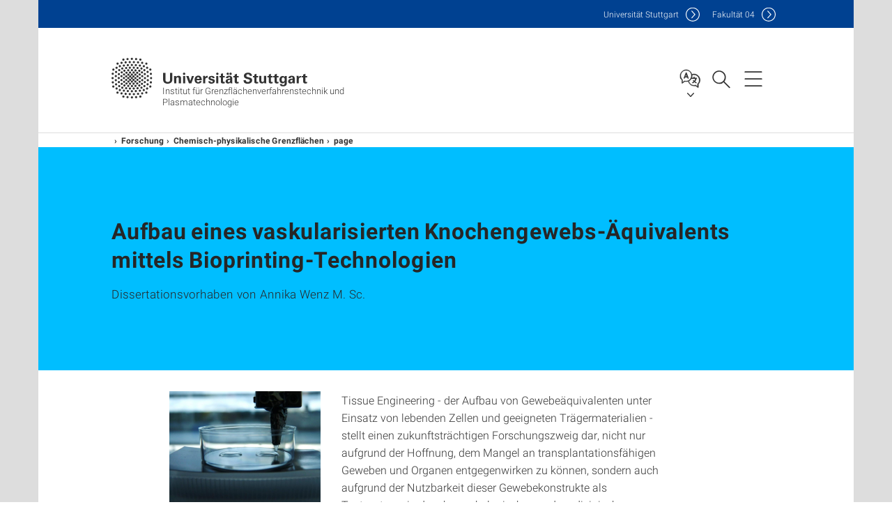

--- FILE ---
content_type: text/html;charset=UTF-8
request_url: https://www.igvp.uni-stuttgart.de/forschung/chemisch-physikalisch/dissertationen/Vaskularisiertes_Knochengewebs-Aequivalents_.html
body_size: 42908
content:
<!DOCTYPE html>
<!--[if lt IE 7]>      <html lang="de" class="no-js lt-ie9 lt-ie8 lt-ie7"> <![endif]-->
<!--[if IE 7]>         <html lang="de" class="no-js lt-ie9 lt-ie8"> <![endif]-->
<!--[if IE 8]>         <html lang="de" class="no-js lt-ie9"> <![endif]-->
<!--[if gt IE 8]><!-->


<!--
===================== version="0.1.29" =====================
-->

<html lang="de" class="no-js"> <!--<![endif]-->

<head>

<!-- start metadata (_metadata.hbs) -->
	<meta charset="UTF-8">
	<meta http-equiv="X-UA-Compatible" content="IE=edge"/>
	<meta name="creator" content="TIK" />
	<meta name="Publisher" content="Universität Stuttgart - TIK" />
	<meta name="Copyright" content="Universität Stuttgart" />
	<meta name="Content-language" content="de" />
	<meta name="Page-type" content="Bildungseinrichtung" />
	<meta name="viewport" content="width=device-width, initial-scale=1.0, shrink-to-fit=no"/>
	<meta name="robots" content="index, follow" />
	<meta name="system" content="20.0.18" />
	<meta name="template" content="3.0" />
	<meta name="Description" content="Dissertationsvorhaben von Annika Wenz M. Sc."/>	
	<meta name="og:title" content="Aufbau eines vaskularisierten Knochengewebs-Äquivalents mittels Bioprinting-Technologien | Institut für Grenzflächenverfahrenstechnik und Plasmatechnologie | Universität Stuttgart" />
	<meta name="og:description" content="Dissertationsvorhaben von Annika Wenz M. Sc. "/>
	<title>Aufbau eines vaskularisierten Knochengewebs-Äquivalents mittels Bioprinting-Technologien | Institut für Grenzflächenverfahrenstechnik und Plasmatechnologie | Universität Stuttgart</title><!-- Ende metadata -->


<!-- Styles-Einbindung (_styles.hbs) -->
	<link rel="apple-touch-icon" sizes="180x180" href="/system/modules/de.stuttgart.uni.v3.basics/resources/favicons/apple-touch-icon.png">
            <link rel="icon" type="image/png" sizes="32x32" href="/system/modules/de.stuttgart.uni.v3.basics/resources/favicons/favicon-32x32.png">
            <link rel="icon" type="image/png" sizes="16x16" href="/system/modules/de.stuttgart.uni.v3.basics/resources/favicons/favicon-16x16.png">
            <link rel="manifest" href="/system/modules/de.stuttgart.uni.v3.basics/resources/favicons/site.webmanifest">
            <link rel="mask-icon" href="/system/modules/de.stuttgart.uni.v3.basics/resources/favicons/safari-pinned-tab.svg" color="#ffffff">
            <meta name="msapplication-TileColor" content="#ffffff">
            <meta name="theme-color" content="#ffffff">
		
<link rel="stylesheet" href="/system/modules/de.stuttgart.uni.v3.basics/resources/css/styles.css" type="text/css" >
<link rel="stylesheet" href="/system/modules/de.stuttgart.uni.v3.basics/resources/css/tik.css" type="text/css" >
<link rel="stylesheet" href="/system/modules/de.stuttgart.uni.v3.basics/resources/css/jquery-ui/jquery-ui-1.11.4.min.css" type="text/css" >
<link rel="stylesheet" href="/system/modules/de.stuttgart.uni.v3.basics/resources/css/fancybox/jquery.fancybox357.min.css" type="text/css" >
<link rel="stylesheet" href="/system/modules/de.stuttgart.uni.v3.basics/resources/css/audio/player.css" type="text/css" >
<link rel="stylesheet" href="/system/modules/de.stuttgart.uni.v3.basics/resources/css/footer/footer.css" type="text/css" ><!-- Ende Styles-Einbindung -->

	<!-- Scripts
	================================================== --> 
	
	
<script src="/system/modules/de.stuttgart.uni.v3.basics/resources/js/bootstrap.js"></script>
<script src="/system/modules/de.stuttgart.uni.v3.basics/resources/js/aperto-bootstrap-ie-workaround.js"></script>
<script src="/system/modules/de.stuttgart.uni.v3.basics/resources/js/tik.js"></script>
<script src="/system/modules/de.stuttgart.uni.v3.basics/resources/js/jquery-ui/jquery-ui-1.11.4.min.js"></script>
<script src="/system/modules/de.stuttgart.uni.filters/resources/js/filters.js"></script>
<script src="/system/modules/de.stuttgart.uni.v3.basics/resources/js/fancybox/jquery.fancybox357.min.js"></script>
<script src="/system/modules/de.stuttgart.uni.v3.basics/resources/js/tippy-popper/popper.min.js"></script>
<script src="/system/modules/de.stuttgart.uni.v3.basics/resources/js/tippy-popper/tippy.min.js"></script>
<script src="/system/modules/de.stuttgart.uni.v3.zsb/resources/videointerview/js/dash.all.min.js"></script><style>
		.page-wrap > #page-complete > .container-fluid > .row > div > .row > .col-xs-12,
		.page-wrap > #page-complete > .container-fluid > .row > div > .row > .col-sm-12,
		.page-wrap > #page-complete > .container-fluid > .row > div > .row > .col-md-12,
		.page-wrap > #page-complete > .container-fluid > .row > div > .row > .col-lg-12,
		.page-wrap > #page-complete > .container > .row > div > .row > .col-xs-12,
		.page-wrap > #page-complete > .container > .row > div > .row > .col-sm-12,
		.page-wrap > #page-complete > .container > .row > div > .row > .col-md-12,
		.page-wrap > #page-complete > .container > .row > div > .row > .col-lg-12 {
			padding: 0;
		}
	</style>
</head>

<body class=" is-no-detailpage  is-not-editmode  lang-de ">

<!--googleoff: snippet-->
	
	<!-- start skiplinks (_skiplinks.hbs)-->
	<div class="skip">
		<ul>
			<li><a href="#main">zum Inhalt springen</a></li>
			<li><a href="#footer">zum Footer springen</a></li>
		</ul>
	</div>
	<!-- end skiplinks -->

	<!--googleon: snippet-->
	<div  id="header" ><!-- dies wird das aktive Element -->
<div class="header" data-id="id-ad0206c2">
      <span data-anchor id="id-ad0206c2"></span>
              <!-- start header (_header.hbs) -->
              <header class="b-page-header is-subidentity" data-headercontroller="">
                <div class="container">
                  <div class="container-inner">
                    <div class="row">
                      <a class="b-logo" href="https://www.igvp.uni-stuttgart.de/">
                        <!--[if gt IE 8]><!-->
                          <img class="logo-rectangle" src="/system/modules/de.stuttgart.uni.v3.basics/resources/img/svg/logo-de.svg" alt="Logo: Universität Stuttgart - zur Startseite" />
                        <img class="logo-rectangle-inverted" src="/system/modules/de.stuttgart.uni.v3.basics/resources/img/svg/logo-inverted-de.svg" alt="Logo: Universität Stuttgart - zur Startseite" />
                        <!--<![endif]-->
                        <!--[if lt IE 9]>
                        <img class="logo-rectangle" src="/system/modules/de.stuttgart.uni.v3.basics/resources/img/png/logo-de.png" alt="Logo: Universität Stuttgart - zur Startseite" />
                        <img class="logo-rectangle-inverted" src="/system/modules/de.stuttgart.uni.v3.basics/resources/img/svg/logo-inverted-de.png" alt="Logo: Universität Stuttgart - zur Startseite" />
                        <![endif]-->

                        <span  class="subidentity fontsize-xs">Institut für Grenzflächenverfahrenstechnik und Plasmatechnologie</span>
                        </a>
                      <div class="header-box">

                        <div class="mainidentity">
                              <div class="container-inner">
                                <a href="https://www.uni-stuttgart.de/">Uni<span class="hideonmobile">versität Stuttgart </span></a>
                                <a href="https://www.f04.uni-stuttgart.de/">F<span class="hideonmobile">akultät </span>04</a></div>
                            </div>
                            <div class="language">
                          <div class="language-box">
                            <span id="language-menu-title" data-tippy-content="Sprache dieser Seite" data-tippy-placement="left">Sprache dieser Seite</span>

                            <ul id="language-menu-options" aria-labelledby="language-menu-title" role="menu">
                                <li class="current-language"><strong><abbr data-tippy-content="Aktuelle Sprache: Deutsch" data-tippy-placement="left">de</abbr></strong></li></ul>
                            </div>
                        </div>
                        <div id="search" class="search">
                          <button aria-controls="search-box" aria-expanded="false" data-href="#search-box" data-tippy-content="Suche" data-tippy-placement="left"><span>Suche</span>
                          </button>
                        </div>
                        <div class="nav-button">
								<button class="lines-button" aria-controls="main-nav" aria-expanded="false" data-href="#b-page-nav" data-tippy-content="Hauptnavigationspunkte" data-tippy-placement="left">
									<span class="lines">Hauptnavigationspunkte</span>
								</button>
							</div>
						<div class="login-main-desktop"></div>
                      </div>
                    </div>
                  </div>
                </div>
                <!-- Start Suche (_search.hbs) -->
                <div class="search-box js-visible" id="search-box" aria-hidden="true">
                  <h2>Suche</h2>
                  <div class="container" role="tabpanel">
                    <div class="search-box-inner">
                      <form action="https://www.igvp.uni-stuttgart.de/suche/">
                        <fieldset>
                          <div class="form-label col-sm-12">
                            <label for="global-search">Suche</label>
                            <input type="search" name="q" placeholder="Suche nach Themen, Personen ..." id="global-search" class="autosuggest" />
                          </div>
                          <div class="button">
                            <input aria-label="Starte Suche" type="submit" value="suchen">
                          </div>
                        </fieldset>
                        <input type="hidden" name="lq" value="" />
                        <input type="hidden" name="reloaded" value=""/>                       
                        <input type="hidden" name="restriction" value="false"/>
                        </form>
                    </div>
                  </div>
                </div>
                <!-- Ende Suche -->
                <div class="login-main-mobile js-visible" aria-hidden="false"></div>
                <!-- Ende Login -->
              </header>
              <!-- Ende header -->

              <div class="b-page-nav is-subidentity" id="main-nav" aria-hidden="true">
                <div class="container">
                  <div class="container-inner">
                    <div class="fixed-wrapper">
                      <a class="backto" href="#">zurück</a>
                      <div class="location" aria-hidden="true">
                        <ul>
                          <li class="on"><span></span></li>
                            <li><span></span></li>
                          <li><span></span></li>
                          <li><span></span></li>
                          <li><span></span></li>
                        </ul>
                      </div>
                    </div>

                    <div class="scroll-wrapper">
                      <nav class="main-navigation" aria-label="Haupt-Navigation">
                        <div class="menu-group-box" >
                          <div class="menu-box" data-level="show-level-0">
                            <div class="viewbox" style="position:relative;">
                              <div class="wrapper" style="width: 100%; height: 100%;">
                                <ul class="menu level-0 " id="level-0-0">
	<li class="has-menu"><a href="#level-1-0">Forschung</a></li>
	<li class="has-menu"><a href="#level-1-1">Lehre</a></li>
	<li><a href="https://www.igvp.uni-stuttgart.de/team/">Team</a></li>
	<li class="has-menu"><a href="#level-1-3">Kontakt - Standorte</a></li>
</ul>
	<ul class="menu level-1 " id="level-1-0" data-parent="#level-0-0" >
		<li class="overview"><a href="https://www.igvp.uni-stuttgart.de/forschung/">Forschung</a></li>
		<li><a href="https://www.igvp.uni-stuttgart.de/forschung/biologisch-medizinisch/">Biologisch-Medizinische Grenzflächen</a></li>
		<li class="has-menu"><a href="#level-2-1">Chemisch-physikalische Grenzflächen</a></li>
		<li><a href="https://www.igvp.uni-stuttgart.de/forschung/chemie-bio-inspirierter-strukturmaterialien/">Chemie bio-inspirierter Strukturmaterialien</a></li>
		<li class="has-menu"><a href="#level-2-3">Bioraffinerietechnologie</a></li>
		<li><a href="https://www.igvp.uni-stuttgart.de/forschung/plasmatechnologie/">Plasmatechnologie</a></li>
		<li class="has-menu"><a href="#level-2-5">Mikrowellentechnologie</a></li>
		<li class="has-menu"><a href="#level-2-6">Plasmadynamik und Diagnostik </a></li>
		<li class="has-menu"><a href="#level-2-7">Publikationen</a></li>
	</ul>
		<ul class="menu level-2 " id="level-2-3" data-parent="#level-1-0" >
			<li class="overview"><a href="https://www.igvp.uni-stuttgart.de/forschung/bioraffinerietechnologie/">Bioraffinerietechnologie</a></li>
			<li><a href="https://www.igvp.uni-stuttgart.de/forschung/bioraffinerietechnologie/dlratunist.html">DLR@UniST</a></li>
		</ul>
		<ul class="menu level-2 active-list" id="level-2-1" data-parent="#level-1-0" >
			<li class="overview"><a href="https://www.igvp.uni-stuttgart.de/forschung/chemisch-physikalisch/">Chemisch-physikalische Grenzflächen</a></li>
			<li><a href="https://www.igvp.uni-stuttgart.de/forschung/chemisch-physikalisch/nanobiomater/">Nanobiomater</a></li>
		</ul>
		<ul class="menu level-2 " id="level-2-5" data-parent="#level-1-0" >
			<li class="overview"><a href="https://www.igvp.uni-stuttgart.de/forschung/mikrowellentechnologie/">Mikrowellentechnologie</a></li>
			<li class="has-menu"><a href="#level-3-1">Forschungsschwerpunkte</a></li>
			<li><a href="https://www.igvp.uni-stuttgart.de/forschung/mikrowellentechnologie/abschlussarbeiten/">Bachelor- und Masterarbeiten</a></li>
			<li class="has-menu"><a href="#level-3-3">Doktorarbeiten</a></li>
			<li><a href="https://www.igvp.uni-stuttgart.de/forschung/mikrowellentechnologie/Kollaborationen/">Kollaborationen</a></li>
		</ul>
			<ul class="menu level-3 " id="level-3-3" data-parent="#level-2-5" >
				<li class="overview"><a href="https://www.igvp.uni-stuttgart.de/forschung/mikrowellentechnologie/doktorarbeiten/">Doktorarbeiten</a></li>
				<li><a href="https://www.igvp.uni-stuttgart.de/forschung/mikrowellentechnologie/doktorarbeiten/fullwave-simulationen-fuer-plasmadiagnostik-mit-millimeterwellen/">Fullwave-Simulationen für Plasmadiagnostik mit Millimeterwellen</a></li>
				<li><a href="https://www.igvp.uni-stuttgart.de/forschung/mikrowellentechnologie/doktorarbeiten/bestimmung-der-streuparameter-von-komponenten-fuer-uebertragungsleitungen/">Bestimmung der Streuparameter von Komponenten für Übertragungsleitungen</a></li>
			</ul>
			<ul class="menu level-3 " id="level-3-1" data-parent="#level-2-5" >
				<li class="overview"><a href="https://www.igvp.uni-stuttgart.de/forschung/mikrowellentechnologie/projekte/">Forschungsschwerpunkte</a></li>
				<li><a href="https://www.igvp.uni-stuttgart.de/forschung/mikrowellentechnologie/projekte/absorberschichten/">Absorberschichten</a></li>
				<li><a href="https://www.igvp.uni-stuttgart.de/forschung/mikrowellentechnologie/projekte/fd3d-code/">FD3D Code</a></li>
				<li><a href="https://www.igvp.uni-stuttgart.de/forschung/mikrowellentechnologie/projekte/quasioptic/">Quasioptic</a></li>
				<li><a href="https://www.igvp.uni-stuttgart.de/forschung/mikrowellentechnologie/projekte/hohlleitersysteme/">Hohlleitersysteme</a></li>
				<li><a href="https://www.igvp.uni-stuttgart.de/forschung/mikrowellentechnologie/projekte/profusion/">PROFUSION</a></li>
			</ul>
		<ul class="menu level-2 " id="level-2-6" data-parent="#level-1-0" >
			<li class="overview"><a href="https://www.igvp.uni-stuttgart.de/forschung/plasmadynamik-und-diagnostik/">Plasmadynamik und Diagnostik </a></li>
			<li><a href="https://www.igvp.uni-stuttgart.de/forschung/plasmadynamik-und-diagnostik/abschlussarbeiten/">Plasmadynamik und Diagnostik: Abschlussarbeiten</a></li>
		</ul>
		<ul class="menu level-2 " id="level-2-7" data-parent="#level-1-0" >
			<li class="overview"><a href="https://www.igvp.uni-stuttgart.de/forschung/publikationen/">Publikationen</a></li>
			<li><a href="https://www.igvp.uni-stuttgart.de/forschung/publikationen/2019/">2019</a></li>
			<li><a href="https://www.igvp.uni-stuttgart.de/forschung/publikationen/2018/">2018</a></li>
			<li><a href="https://www.igvp.uni-stuttgart.de/forschung/publikationen/2017/">2017</a></li>
			<li><a href="https://www.igvp.uni-stuttgart.de/forschung/publikationen/2016/">2016</a></li>
			<li><a href="https://www.igvp.uni-stuttgart.de/forschung/publikationen/2015/">2015</a></li>
			<li><a href="https://www.igvp.uni-stuttgart.de/forschung/publikationen/2014_plasma.html">2014</a></li>
			<li><a href="https://www.igvp.uni-stuttgart.de/forschung/publikationen/2013_plasma.html">2013</a></li>
			<li><a href="https://www.igvp.uni-stuttgart.de/forschung/publikationen/2012_ipf.html">2012</a></li>
			<li><a href="https://www.igvp.uni-stuttgart.de/forschung/publikationen/2011_ipf.html">2011</a></li>
			<li><a href="https://www.igvp.uni-stuttgart.de/forschung/publikationen/2011/">2011</a></li>
			<li><a href="https://www.igvp.uni-stuttgart.de/forschung/publikationen/2010/">2010</a></li>
			<li><a href="https://www.igvp.uni-stuttgart.de/forschung/publikationen/2009/">2009</a></li>
			<li><a href="https://www.igvp.uni-stuttgart.de/forschung/publikationen/2008/">2008</a></li>
			<li><a href="https://www.igvp.uni-stuttgart.de/forschung/publikationen/2007/">2007</a></li>
			<li><a href="https://www.igvp.uni-stuttgart.de/forschung/publikationen/2006/">2006</a></li>
		</ul>
	<ul class="menu level-1 " id="level-1-3" data-parent="#level-0-0" >
		<li class="overview"><a href="https://www.igvp.uni-stuttgart.de/kontakt-standorte/">Kontakt - Standorte</a></li>
		<li><a href="https://www.igvp.uni-stuttgart.de/kontakt-standorte/sternwarte/">Sternwarte</a></li>
	</ul>
	<ul class="menu level-1 " id="level-1-1" data-parent="#level-0-0" >
		<li class="overview"><a href="https://www.igvp.uni-stuttgart.de/lehre/">Lehre</a></li>
		<li><a href="https://www.igvp.uni-stuttgart.de/lehre/vorlesungen/">Download Vorlesungen</a></li>
		<li><a href="https://www.igvp.uni-stuttgart.de/lehre/msc/">Master FUSION-EP</a></li>
		<li class="has-menu"><a href="#level-2-10">Bachelor - Master - Promotion</a></li>
		<li><a href="https://www.igvp.uni-stuttgart.de/lehre/studienberatung/">Studienberatung</a></li>
		<li><a href="https://www.igvp.uni-stuttgart.de/lehre/seminare/">Seminare</a></li>
	</ul>
		<ul class="menu level-2 " id="level-2-10" data-parent="#level-1-1" >
			<li class="overview"><a href="https://www.igvp.uni-stuttgart.de/lehre/bachelor-master-promotion/">Bachelor - Master - Promotion</a></li>
			<li><a href="https://www.igvp.uni-stuttgart.de/lehre/bachelor-master-promotion/promotion.html">Promotion</a></li>
		</ul>
<!-- Navigation: 11 µs --></div>

                            </div>
                          </div>
                        </div>
                      </nav>
                      <a href="#closeNavigation" class="close-nav">Navigation schließen</a>
                      </div>

                  </div><!-- container-inner -->
                </div><!--  container -->
              </div></div>
    <script type="module">
      
      import Login from '/system/modules/de.stuttgart.uni.v3.basics/resources/js/login.mjs'
      new Login("de", "", "", "", "", "", "", "", "", true).init()
    </script>
  </div><div id="wrapper" class="is-subidentity">
		<div id="content">
			<main id="main" class="r-main">
				<div class="main__wrapper" data-js-id="container">
                    <noscript>
                        <div class="alert alert-danger">Für die volle Funktionalität dieser Site ist JavaScript notwendig. Hier finden Sie eine <a href="https://enablejavascript.co/" target="_blank">Anleitung zum Aktivieren von JavaScript in Ihrem Browser</a>.</div></noscript>
					<!-- Start Segment -->
					<div class="segment is-border-top">
							<div class="container">
								<div class="container-inner">
									<div class="row">
										<div class="col-md-12">
											<!-- Start Breadcrumb (_breadcrumb.hbs) -->
											<nav class="b-breadscroller--default" data-css="b-breadscroller" data-js-module="breadscroller" aria-label="breadcrumb">
													<!--googleoff: snippet-->
													<h2 class="breadscroller__headline">Position innerhalb des Seitenbaumes</h2>
													<div class="breadscroller__controls" data-js-atom="breadscroller-controls">
														<button class="breadscroller__controls-btn is-back" data-js-atom="breadscroller-controls-back">
															<span>Seitenpfad nach links schieben</span>
														</button>
														<button class="breadscroller__controls-btn is-forward" data-js-atom="breadscroller-controls-forward">
															<span>Seitenpfad nach rechts schieben</span>
														</button>
													</div>
													<!--googleon: snippet-->
													<div class="breadscroller__content" data-js-atom="breadscroller-container">
														<ol class="breadscroller__list" data-js-atom="breadscroller-list">

															<li class="breadscroller__list-item">
																				<a href="https://www.igvp.uni-stuttgart.de/" class="breadscroller__list-element">Start</a>
																			</li>
																		<li class="breadscroller__list-item">
																				<a href="https://www.igvp.uni-stuttgart.de/forschung/" class="breadscroller__list-element">Forschung</a>
																			</li>
																		<li class="breadscroller__list-item">
																				<a href="https://www.igvp.uni-stuttgart.de/forschung/chemisch-physikalisch/" class="breadscroller__list-element">Chemisch-physikalische Grenzflächen</a>
																			</li>
																		<li class="breadscroller__list-item">
																				<a href="https://www.igvp.uni-stuttgart.de/forschung/chemisch-physikalisch/dissertationen/" class="breadscroller__list-element">page</a>
																			</li>
																		<li class="breadscroller__list-item">
																	<span class="breadscroller__list-element is-active"></span>
																</li>
															</ol>
													</div>
												</nav>	
												<!-- Ende Breadcrumb -->
											<!-- Breadcrumb: 3.07 ms --></div>
									</div>
								</div><!--  container-inner -->
							</div><!-- container -->
						</div>
					<!-- End Segment -->

					<div  id="intro" ><div class="introbox pgelement image-element" style="margin-bottom: 30px;" data-id="id-bef18c7e">
			<span data-anchor id="id-bef18c7e"></span>
							
							<div class="segment is-bg-blue  ">
								<div class="container">
									<div class="container-inner">
										<div class="row">
											<div class="c-intro-teaser--default  " data-css="c-intro-teaser">
												<div class="intro-teaser__wrapper">
													<div class="intro-teaser__content col-md-9 col-sm-8 col-xs-12">
														<div class="reverse-order">
															<h1  class="intro-teaser__headline">Aufbau eines vaskularisierten Knochengewebs-Äquivalents mittels Bioprinting-Technologien</h1>
															</div>
														<p >
																Dissertationsvorhaben von Annika Wenz M. Sc.</p>
															</div>
													</div>
											</div>
										</div>
									</div>
								</div>
							</div></div>
	</div><div  id="page-complete" ><div>
		<div class="segment  ">
   <div class="container ">
       <div class="container-inner">
          <div class="row "><div class="col-sm-4 col-md-3 oc-container-column col-md-offset-1" ><div class="flexblocks_v3 pgelement" style="margin-bottom: 30px;" data-id="id-1fdb4a24">
					<span data-anchor id="id-1fdb4a24"></span>
						<div class="flexblocks">
		<div>
								<span data-anchor id="id-1fdb4a24-0"></span>
								<div class="absatz">
									<div >
											</div>
									<div class="image ">
											<div class="overflow-hidden">
												<a data-fancybox="flexblockfotos" href="https://www.igvp.uni-stuttgart.de/img/forschung/chemisch-physikalisch/Gelkonstrukte-mittels-Bioprinting.jpg?__scale=w:1000,h:1000,q:100,t:3" aria-label="JPEG" data-caption="Aufbau dreidimensionaler, zellhaltiger Gelkonstrukte mittels Bioprinting.<br />">
													<picture class="img-responsive" data-css="c-picture">
	<img src="https://www.igvp.uni-stuttgart.de/img/forschung/chemisch-physikalisch/Gelkonstrukte-mittels-Bioprinting.jpg?__scale=w:720,h:539,cx:0,cy:0,cw:858,ch:643" style=""  alt="Aufbau dreidimensionaler, zellhaltiger Gelkonstrukte mittels Bioprinting."/>
</picture>
</a>
												<div class="caption">
														<div class="image-description">Aufbau dreidimensionaler, zellhaltiger Gelkonstrukte mittels Bioprinting.</div>
														<div class="image-copyright"></div>
													</div>
												</div>
										</div>
									</div>
								</div></div>
</div></div><div class="col-sm-7 col-md-6 oc-container-column" ><div class="flexblocks_v3 pgelement" style="margin-bottom: 30px;" data-id="id-bedaeb42">
					<span data-anchor id="id-bedaeb42"></span>
						<div class="flexblocks">
		<div>
								<span data-anchor id="id-bedaeb42-0"></span>
								<div class="absatz">
									<div >
											<dl class="bildcaption" style="float: left; clear: both;">
<dt></dt>
<dd></dd>
</dl>
<p>Tissue Engineering - der Aufbau von Gewebeäquivalenten unter Einsatz von lebenden Zellen und geeigneten Trägermaterialien - stellt einen zukunftsträchtigen Forschungszweig dar, nicht nur aufgrund der Hoffnung, dem Mangel an transplantationsfähigen Geweben und Organen entgegenwirken zu können, sondern auch aufgrund der Nutzbarkeit dieser Gewebekonstrukte als Testsysteme in der pharmakologischen und medizinischen Forschung. Eine fundamentale Herausforderung beim Aufbau dieser dreidimensionalen Konstrukte, welche momentan den Aufbau komplexerer Gewebe verhindert, ist das Einbringen eines Blutgefäßsystems, welches die Zellen des Gewebes mit Nährstoffen und Sauerstoff versorgt. Zudem ist es mit den derzeitig angewandten Methoden schwierig, die komplexen Strukturen des natürlichen Gewebes nachzubilden.</p>
<p>Beiden Herausforderungen soll im vorliegenden Forschungsvorhaben begegnet werden, indem ein vaskularisiertes Knochengewebsäquivalent mittels eines additiven Fertigungsverfahrens aufgebaut wird. Die Technologie des Bioprintings erlaubt hierbei die gezielte Positionierung spezifisch auf die jeweilige Gewebsstruktur abgestimmter Matrixmaterialien und Zelltypen, sodass die Bedingungen für die Entstehung von sowohl Knochengewebe, als auch eines Blutgefäßsystems geschaffen werden können.</p>
<p>Im Mittelpunkt des Vorhabens steht hierbei die Entwicklung verschiedener Biotinten, welche zwei Hauptvoraussetzungen erfüllen müssen: Einerseits sollten sie mit der gewählten Printing-Technologie verdruckbar sein, und andererseits zu einem Hydrogel vernetzt werden können, welches den enthaltenen Stammzellen die notwendigen Signale für die Differenzierung in knochen- oder gefäßbildende Zellen liefert. Hier spielen die Festigkeit der Hydrogele, sowie das Vorhandensein spezifischer Matrixproteine und anorganischer Komponenten eine wichtige Rolle, die schlussendlich die Entstehung eines knochenähnlichen Gewebes, welches von den Zellen selbst durch Kollagen- und Calciumablagerungen sowie die Bildung von Blutgefäßen aufgebaut wird, ermöglichen soll.</p>
<p>&nbsp;</p></div>
									</div>
								</div></div>
</div></div>         </div>
      </div>
   </div>
</div></div>	
<div>
		<div class="segment  ">
   <div class="container ">
       <div class="container-inner">
          <div class="row ">
  <div class="col-md-8 oc-container-column col-md-offset-2" ></div>         </div>
      </div>
   </div>
</div></div>	
<div>
		<div class="segment  ">
   <div class="container ">
       <div class="container-inner">
          <div class="row ">
  <div class="col-md-8 oc-container-column col-md-offset-2" ></div>         </div>
      </div>
   </div>
</div></div>	
<div>
		<div class="segment  ">
   <div class="container ">
       <div class="container-inner">
          <div class="row "><div class="oc-container-column col-sm-4 col-md-3 col-sm-push-7 col-md-push-6 col-md-offset-2" ></div><div class="oc-container-column col-sm-7 col-md-6 col-sm-pull-4 col-md-pull-3" ></div>         </div>
      </div>
   </div>
</div></div>	
<div>
		<div class="segment  ">
   <div class="container ">
       <div class="container-inner">
          <div class="row ">
  <div class="col-md-8 oc-container-column col-md-offset-2" ></div>         </div>
      </div>
   </div>
</div></div>	
<div>
		<div class="segment  ">
   <div class="container ">
       <div class="container-inner">
          <div class="row ">
  <div class="col-md-8 oc-container-column col-md-offset-2" ></div>         </div>
      </div>
   </div>
</div></div>	
<div>
		<div class="segment colsfullwidth  ">
  <div class="container "><div class="col-md-12 oc-container-column" ></div>  </div>
</div>
<div style="clear:both;"></div></div>	
</div><div  id="contact" ><div class="kontakt" data-id="id-4ee9cbf5">
			<span data-anchor id="id-4ee9cbf5"></span>
						
						<div class="kontakt">
			<div class="segment">
	<div class="container">
		<div class="container-inner">
			<div class="row">
<div class="col-md-12">
				
					<div class="kontaktbox-outer ">
						<div class="is-last-row">

								<div class="c-box--default is-large" data-css="c-box">
												<div class="box__image">
													<div class="box__image-container">
														<picture class="c-picture" data-css="c-picture">
	<img src="https://www.igvp.uni-stuttgart.de/img/mitarbeiter/alexander-southan.jpg?__scale=w:150,h:150,cx:0,cy:25,cw:374,ch:374" style=""  alt="Dieses Bild zeigt Alexander Southan"/>
</picture>
</div>
												</div>
												<div class="box__content">
													<div class="box__header">
														<div class="reverse-order">
																<h3 class="box__headline">
																		Alexander Southan</h3>
																<strong class="box__topline" aria-label='Titel / Akademischer Grad:'>Dr.</strong>
															</div>
														<p class="box__subline">Leiter Chemisch-physikalische Grenzflächen // Teamleiter Projekthaus NanoBioMater</p>
														</div>
													<div class="box__contact">
														<ul class="box__list">
															<li class="box__list-item">
																<span class="box__list-text">
																	<span class="box__item-icon is-profile" data-tippy-content="Profil-Seite" aria-label="Profil-Seite"></span>
																	<span class="box__item-text">
																		<a href="https://www.igvp.uni-stuttgart.de/team/Southan-00001/" class="box__headline-link" aria-label="Zur Mitarbeiter*in-Seite von Dr. Alexander Southan">Profil-Seite</a>
																	</span>
																</span>
															</li>
															<li class="box__list-item">
																	<span class="box__list-text">
																		<span class="box__item-icon is-fon" data-tippy-content="Telefon" aria-label="Telefon"></span>
																		<span class="box__item-text">
																			<a href="tel:+4971168568162" aria-label="Telefonanruf an Dr. Alexander Southan">+49 711 685 68162</a>
																		</span>
																	</span>
																</li>
															<li class="box__list-item">
																	<a class="box__list-text" href="H5DGOJ:5G9S5I89M.NJPOC5I@DBQK.PID-NOPOOB5MO.89" data-obfuscated="true" aria-label="E-Mail schreiben an Dr. Alexander Southan">
																		<span class="box__item-icon is-mail" data-tippy-content="E-Mail" aria-label="E-Mail"></span>
																		<span class="box__item-text">
																			E-Mail schreiben</span>
																	</a>
																</li>
															</ul>
														</div>
												</div>
											</div>
										</div>
							</div>
					</div>
							</div>
		</div>
	</div>
</div>
</div></div>
	</div></div>
			</main><!-- end main -->
		</div><!-- end content -->
	</div><!-- end wrapper -->
			
		
	<!-- Start Footer (_footer.hbs) -->
	<footer class="r-page-footer">

		<div  id="footer" ><div class="footer-wrapper" data-id="id-ad075df6">
                    <div class="local-contact-footer">
                                <div class="container">
                                    <div class="container-inner">
                                        <div class="row">
                                            <section class="b-social-media">
                                                <div class="col-md-3">
                                                    <h3 class="linklist__title">So erreichen Sie uns</h3>
                                                </div>
                                                <div class="col-md-9">
                                                    <div class="c-linklist--footer-socials" data-css="c-linklist">
                                                        <ul class="linklist__list">
                                                            <li class="linklist__entry"><a href="https://www.igvp.uni-stuttgart.de/kontakt-standorte/"><span class="xs-icon-white contact"></span>Kontakt</a></li>
                                                        </ul>
                                                    </div>
                                                </div>
                                            </section>
                                        </div>
                                    </div>
                                </div>
                            </div>
                        <div class="global-rich-footer">
                        <span data-anchor id="id-ad075df6"></span>
                        <div class="container">
                            <div class="container-inner">
                                <div class="row" style="margin-bottom:20px;">
                                    <div class="col-md-3">
                                        <a href="https://www.uni-stuttgart.de/">
                                                <img class="logo-rectangle-inverted-footer" src="/system/modules/de.stuttgart.uni.v3.basics/resources/img/svg/logo-inverted-de.svg" alt="Logo: Universität Stuttgart - zur Startseite" />
                                            </a>
                                        </div>
                                    <div class="col-md-9">
                                        <div class="col-md-12 c-linklist--footer-socials" data-css="c-linklist">
                                            <ul class="linklist__list">
                                                    <li class="linklist__entry"><a href="https://www.facebook.com/Universitaet.Stuttgart"                     class="linklist__link is-facebook"  target="_blank">Icon: Facebook</a><br>Facebook</li>
                                                    <li class="linklist__entry"><a href="https://www.instagram.com/unistuttgart/"                             class="linklist__link is-instagram" target="_blank">Icon: Instagram</a><br>Instagram</li>
                                                        <li class="linklist__entry"><a href="https://bsky.app/profile/unistuttgart.bsky.social"                   class="linklist__link is-bluesky"   target="_blank">Icon: Bluesky</a><br>Bluesky</li>
                                                    <li class="linklist__entry"><a href="https://bawü.social/@Uni_Stuttgart"                                  class="linklist__link is-mastodon"  target="_blank">Icon: Mastodon</a><br>Mastodon</li>
                                                    <li class="linklist__entry"><a href="https://www.youtube.com/user/UniStuttgartTV"                         class="linklist__link is-youtube"   target="_blank">Icon: YouTube</a><br>YouTube</li>
                                                    <li class="linklist__entry"><a href="https://www.linkedin.com/school/universit%C3%A4t-stuttgart/"         class="linklist__link is-linkedin"  target="_blank">Icon: LinkedIn</a><br>LinkedIn</li>
                                                    <li class="linklist__entry"><a href="https://www.usus.uni-stuttgart.de/" class="linklist__link is-usus"                     >Icon: USUS-Blog</a><br>USUS-Blog</li>
                                                    </ul>
                                            </div>
                                    </div>
                                </div>
                                <div class="row">
                                    <section class="col-md-3 col-sm-6 b-service-links">
                                            <div class="c-linklist--footer-service-links" data-css="c-linklist">
                                                <div class="linklist pgelement" style="margin-bottom: 30px;" data-id="id-25c4a5f0">
			<span data-anchor id="id-25c4a5f0"></span>
			
			<h3 class="linklist__title">Zielgruppe</h3>
									<ul class="linklist__list">
											<li class="linklist__entry">
														<a href="https://www.student.uni-stuttgart.de/" class="linklist__link">Studierende</a>
															</li>
												<li class="linklist__entry">
														<a href="https://www.beschaeftigte.uni-stuttgart.de/" class="linklist__link">Beschäftigte</a>
															</li>
												<li class="linklist__entry">
														<a href="https://www.uni-stuttgart.de/alumni-foerderer/" class="linklist__link">Alumni und Förderer</a>
															</li>
												<li class="linklist__entry">
														<a href="#" class="linklist__link">Wirtschaft</a>
															</li>
												</ul></div>
	</div>
                                        </section>
                                    <section class="col-md-3 col-sm-6 b-service-links">
                                            <div class="c-linklist--footer-service-links" data-css="c-linklist">
                                                <div class="linklist pgelement" style="margin-bottom: 30px;" data-id="id-25fdb752">
			<span data-anchor id="id-25fdb752"></span>
			
			<h3 class="linklist__title">Formalia</h3>
									<ul class="linklist__list">
											<li class="linklist__entry">
														<a href="https://www.uni-stuttgart.de/impressum/" class="linklist__link">Impressum</a>
															</li>
												<li class="linklist__entry">
														<a href="https://www.uni-stuttgart.de/datenschutz/" class="linklist__link">Datenschutz</a>
															</li>
												<li class="linklist__entry">
														<a href="https://www.uni-stuttgart.de/erklaerung-barrierefreiheit/" class="linklist__link">Barrierefreiheit</a>
															</li>
												<li class="linklist__entry">
														<a href="https://www.uni-stuttgart.de/universitaet/profil/zertifikate/" class="linklist__link">Zertifikate</a>
															</li>
												<li class="linklist__entry">
														<a href="https://www.uni-stuttgart.de/allgemeine-geschaeftsbedingungen/" class="linklist__link">AGB</a>
															</li>
												</ul></div>
	</div>
                                        </section>
                                    <section class="col-md-3 col-sm-6 b-service-links">
                                            <div class="c-linklist--footer-service-links" data-css="c-linklist">
                                                <div class="linklist pgelement" style="margin-bottom: 30px;" data-id="id-263b5c94">
			<span data-anchor id="id-263b5c94"></span>
			
			<h3 class="linklist__title">Services</h3>
									<ul class="linklist__list">
											<li class="linklist__entry">
														<a href="https://www.uni-stuttgart.de/universitaet/kontakt/" class="linklist__link">Kontakt</a>
															</li>
												<li class="linklist__entry">
														<a href="https://www.uni-stuttgart.de/presse/" class="linklist__link">Presse</a>
															</li>
												<li class="linklist__entry">
														<a href="https://www.stellenwerk.de/stuttgart/" class="linklist__link">Jobportal</a>
															</li>
												<li class="linklist__entry">
														<a href="https://careers.uni-stuttgart.de/?locale=de_DE" class="linklist__link">Promotions- / Postdoc-Stellen</a>
															</li>
												<li class="linklist__entry">
														<a href="https://unishop-stuttgart.de/" class="linklist__link">Uni-Shop</a>
															</li>
												</ul></div>
	</div>
                                        </section>
                                    <section class="col-md-3 col-sm-6 b-service-links">
                                            <div class="c-linklist--footer-service-links" data-css="c-linklist">
                                                <div class="linklist pgelement" style="margin-bottom: 30px;" data-id="id-267bc0f6">
			<span data-anchor id="id-267bc0f6"></span>
			
			<h3 class="linklist__title">Organisation</h3>
									<ul class="linklist__list">
											<li class="linklist__entry">
														<a href="https://www.uni-stuttgart.de/universitaet/fakultaeten-institute/" class="linklist__link">Fakultäten und Institute</a>
															</li>
												<li class="linklist__entry">
														<a href="https://www.uni-stuttgart.de/universitaet/einrichtungen/" class="linklist__link">Einrichtungen</a>
															</li>
												<li class="linklist__entry">
														<a href="https://www.uni-stuttgart.de/universitaet/organisation/verwaltung/" class="linklist__link">Zentrale Verwaltung</a>
															</li>
												</ul></div>
	</div>
                                        </section>
                                    </div>
                            </div>
                        </div>
                    </div>
                </div>
            </div></footer>
	<!-- Ende footer-->	

	<div class="b-scroll-to-top" data-css="b-scroll-to-top" data-js-module="scroll-to-top">
		<a href="#wrapper" class="scroll-to-top__link" data-js-atom="to-top-link">Zum Seitenanfang</a>
	</div>
	
	<!-- Piwik Beginn -->
			<script>
			  var _paq = _paq || [];
			  _paq.push(['disableCookies']);
			  _paq.push(['trackPageView']);
			  _paq.push(['enableLinkTracking']);
			  _paq.push(['MediaAnalytics::enableDebugMode']);
			  (function() {
				var u="https://www.uni-stuttgart.de/piwik/";
				_paq.push(['setTrackerUrl', u+'piwik.php']);
				_paq.push(['setSiteId', 370]);
				var d=document, g=d.createElement('script'), s=d.getElementsByTagName('script')[0];
				g.type='text/javascript'; g.async=true; g.defer=true; g.src=u+'piwik.js'; s.parentNode.insertBefore(g,s);
			  })();
			</script>
			<noscript><p><img src="https://www.uni-stuttgart.de/piwik/piwik.php?idsite=370" style="border:0;" alt="" /></p></noscript>
			<!-- End Piwik Code -->
		</body>
</html>
<!-- Complete time for this page: 1.31 s -->

--- FILE ---
content_type: text/css;charset=UTF-8
request_url: https://www.igvp.uni-stuttgart.de/system/modules/de.stuttgart.uni.v3.basics/resources/css/audio/player.css
body_size: 7280
content:
.playerBorderless .playerBlur {
	border-radius: 0;
}

.playerBorderless {
	margin: 0 -21px;
}

.playerBorderless .playlist {
	border-bottom-left-radius: 0;
	border-bottom-right-radius: 0;
	background: linear-gradient(180deg, #FCC5C044, #fff);
}

.player {
	color: white;
	display: flex;
}

@media (max-width: 768px) {
	.player {
		margin: 0 -15px;
	}
}

.playerInner {
	display: flex;
	flex-direction: column;
	margin-top: 40px;
	width: 100%;
}

.playerContent {
	transform: translateY(-28px);
	z-index: 3;
}

.playerBlur {
	background: linear-gradient(#0E72E6e5, #0852A5e5);
	border-radius: 28px;
	padding: 36px 36px 22px 36px;
}

@media (max-width: 768px) {
	.playerBlur {
		border-radius: 0;
		padding: 25px 25px 18px 25px;
	}
}


.timeRange {
	--knob-background: white;
	--bar-background: rgba(255, 255, 255, 0.5);
	--bar-background-active: white;
	--bar-height: 6px;
	--bar-border-radius: 8px;
	--knob-size: 0px;
}

.timeRange:hover {
	--knob-size: 30px;
}

.backForwardButton {
	background-color: transparent;
	background-position: 4px 1px;
	background-repeat: no-repeat;
	background-size: 90% 90%;
	border-radius: 50%;
	height: 80px;
	transition: all 0.3s;
	width: 80px;
}

.backForwardButton:active {
	background-color: rgba(30, 30, 30, 0.2);
	transform: scale(0.9);
}


.backButton {
	background-image: url("/system/modules/de.stuttgart.uni.v3.basics/resources/img/audio/backward.svg");
	border: 0;
	margin-right: 20px;
}

.forwardButton {
	background-image: url("/system/modules/de.stuttgart.uni.v3.basics/resources/img/audio/forward.svg");
	border: 0;
	margin-left: 20px;
}

.playPauseButton {
	background-color: transparent;
	background-image: url("/system/modules/de.stuttgart.uni.v3.basics/resources/img/audio/play.png");
	background-position: center center;
	background-repeat: no-repeat;
	background-size: contain;
	border: 0;
	height: 100px;
	width: 100px;
}

.playPauseButton.paused {
	animation: toPause 0.4s forwards ease-out;
}

.playPauseButton.playing {
	animation: toPlay 0.4s forwards ease-out;
}

.playPauseButton.replay {
	animation: toReplay 0.4s forwards ease-out;
}


@keyframes toReplay {
	0% {
		background-image: url("/system/modules/de.stuttgart.uni.v3.basics/resources/img/audio/pause.png");
		transform: scale(1);
	}

	50% {
		transform: scale(0);
	}

	100% {
		background-image: url("/system/modules/de.stuttgart.uni.v3.basics/resources/img/audio/refresh.png");
		transform: scale(1);
	}
}

@keyframes toPause {
	0% {
		background-image: url("/system/modules/de.stuttgart.uni.v3.basics/resources/img/audio/play.png");
		transform: scale(1);
	}

	50% {
		transform: scale(0);
	}

	100% {
		background-image: url("/system/modules/de.stuttgart.uni.v3.basics/resources/img/audio/pause.png");
		transform: scale(1);
	}
}


@keyframes toPlay {
	0% {
		background-image: url("/system/modules/de.stuttgart.uni.v3.basics/resources/img/audio/pause.png");
		transform: scale(1);
	}

	50% {
		transform: scale(0);
	}

	100% {
		background-image: url("/system/modules/de.stuttgart.uni.v3.basics/resources/img/audio/play.png");
		transform: scale(1);
	}
}

.time {
	display: flex;
}

.grow {
	flex-grow: 1;
}

.controls {
	align-items: center;
	display: flex;
	justify-content: center;
}


.subscription {
	display: flex;
	margin-top: 16px;
}

.flexGrow {
	flex-grow: 1;
}

.episodeTitle {
	display: inline;
}


.episodeTitleWithBadge {
	font-family: "Uni Stuttgart Sans Bold", arial, sans-serif;
	font-size: 25px;
	margin-bottom: 8px;
	display: flex;
	gap: 8px;
}

.episodeDate {
	display: flex;
	font-size: 13px;
	justify-content: center;
	margin-top: 4px;
}

.episodeImage {
	background-size: cover;
	min-height: 300px;

}

.playlist {
	background: linear-gradient(180deg, #FCC5C044, #F9F9F9);
	border-bottom-left-radius: 28px;
	border-bottom-right-radius: 28px;
	color: #333;
	height: 400px;
	padding: 40px 10px 50px 50px;
	transform: translateY(-50px);
	z-index: 2;
}

@media (max-width: 768px) {
	.playlist {
		border-bottom-left-radius: 0;
		border-bottom-right-radius: 0;
		height: fit-content;
		/*padding: 40px 24px 134px 32px;*/
		padding: 40px 24px 0px 32px;
	}
}

.episodeThumbnail {
	background-repeat: no-repeat;
	background-size: cover;
	border-radius: 10px;
	height: 130px;
	width: 130px;
}

@media (max-width: 768px) {
	.episodeThumbnail {
		height: 210px;
		width: 210px;
	}
}

.thumbnailAndText {
	display: flex;
}

@media (max-width: 768px) {
	.thumbnailAndText {
		flex-direction: column;
	}
}

@media (max-width: 768px) {
	.thumbnailAndDate {
		align-items: center;
		display: flex;
		flex-direction: column;
	}
}


.playlistImage {
	background-size: cover;
	border-radius: 13px;
	flex-shrink: 0;
	height: 100px;
	width: 100px;
}

.playlistImagePlaceHolder {
	background: url('/system/modules/de.stuttgart.uni.v3.basics/resources/img/svg/logo-start-inverted-de.svg') no-repeat center center, linear-gradient(#0E72E6e5, #0852A5e5);
	background-size: 70%;
}

.playlistInner {
	max-height: 340px;
	overflow-y: scroll;
	scrollbar-color: #555 transparent;
}

.playlistInner::-webkit-scrollbar {
	background: transparent;
	width: 8px;
}

.playlistInner::-webkit-scrollbar-thumb {
	background: #555;
	border-radius: 10px;
}

@media (max-width: 768px) {
	.playlistInner {
		max-height: none;
		overflow-y: visible;
	}
}

.playlistEpisode {
	display: flex;
	margin-bottom: 24px;
}

.playlistInformations {
	margin-left: 20px;
}

.playlistDate {
	color: #777;
	font-size: 14px;
	margin-bottom: 4px;
}

.playlistTitle {
	font-size: 17px;
}

.playlistPlayButton {
	align-items: center;
	background-color: #E9E9EC;
	border: 0;
	border-radius: 18px;
	display: flex;
	justify-content: center;
	margin: 10px 0;
	padding: 7px 12px;
}

.playlistPlayIcon {
	height: 20px;
	margin-left: 2px;
	width: 20px;
}

.playlistResumeIcon {
	height: 20px;
	margin-left: 2px;
	width: 20px;
}

.playlistReplayIcon {
	height: 20px;
	margin-left: 2px;
	width: 20px;
}


.lottiePlayer {
	height: 43px;
	margin: -13px -6px;
	width: 43px;
}

.playerHeader {
	padding: 0 0 0 16px;
}

@media (max-width: 768px) {
	.playerHeader {
		padding: 12px 0 0 10px;
	}
}

.channelTitle {
	font-size: 18px;
	margin-bottom: 8px;
}

.episodeDescription {
	font-size: 15px;
}

.episodeDescription a {
	color: white;
}

.episodeDescription a::after {
	display: none;
}

.episodeDescription a:hover {
	color: var(--us-lightblue);
}

.playlistAudioIcon {
	height: 20px;
	width: 26px;
}

.playlistMinutes {
	margin-bottom: 1px;
	padding-left: 5px;
}

.playbackRate {
	background-color: transparent;
	background-image: url("/system/modules/de.stuttgart.uni.v3.basics/resources/img/audio/playbackrate/1x.svg");
	background-repeat: no-repeat;
	background-size: 100% 100%;
	border: 0;
	height: 40px;
	margin-right: 8px;
	width: 64px;
}

.playlistHeader {
	font-family: "Uni Stuttgart Sans Bold", arial, sans-serif;
	font-size: 22px;
	margin-bottom: 12px;
}

.action-sheet-button {
	font-family: "Uni Stuttgart Sans Light", arial, sans-serif;
	font-size: 20px !important;
}

.action-sheet-title {
	font-family: "Uni Stuttgart Sans Bold", arial, sans-serif;
	font-size: 17px !important;
	text-transform: uppercase;
}

.action-sheet-cancel {
	font-size: 15px !important;
}

.subscribeButton {
	background-color: white;
	border: 0;
	border-radius: 14px;
	color: #333;
	font-family: "Uni Stuttgart Sans Bold", arial, sans-serif;
	margin-bottom: 5px;
	margin-top: 5px;
	padding: 6px 12px;
	text-transform: uppercase;
}


.spaceFiller {
	width: 46px;
}

.follow {
	align-items: center;
	display: flex;
	flex-direction: column;
}

.followExample {
	font-size: 14px;
}

.badgeNew {
	background-color: white;
	border-radius: 8px;
	color: #333;
	display: inline;
	font-size: 14px;
	padding: 2px 5px;
	text-transform: uppercase;
	vertical-align: middle;
}

.badgeNewContainer {
	display: flex;
	align-items: center;
	margin-top: 2px;
}
